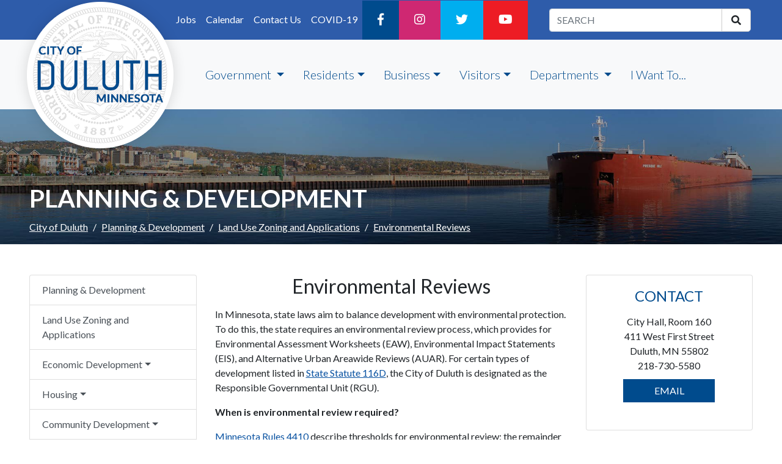

--- FILE ---
content_type: text/html; charset=utf-8
request_url: https://duluthmn.gov/planning-development/land-use-zoning-and-applications/environmental-reviews/
body_size: 52212
content:

<!DOCTYPE html>

<html lang="en">

<head runat="server">
    <title>Environmental Reviews | Home</title>
    <meta charset="utf-8">
    <meta http-equiv="X-UA-Compatible" content="IE=edge">
    <meta name="viewport" content="width=device-width, initial-scale=1, shrink-to-fit=no">
    <meta name="description" content="">
    <meta name="author" content="">
    <meta name="pageid" content="7484">

    <link rel="shortcut icon" href="/images/cod/favicon.ico">
    <link rel="apple-touch-icon" sizes="57x57" href="/images/cod/apple-icon-57x57.png">
    <link rel="apple-touch-icon" sizes="60x60" href="/images/cod/apple-icon-60x60.png">
    <link rel="apple-touch-icon" sizes="72x72" href="/images/cod/apple-icon-72x72.png">
    <link rel="apple-touch-icon" sizes="76x76" href="/images/cod/apple-icon-76x76.png">
    <link rel="apple-touch-icon" sizes="114x114" href="/images/cod/apple-icon-114x114.png">
    <link rel="apple-touch-icon" sizes="120x120" href="/images/cod/apple-icon-120x120.png">
    <link rel="apple-touch-icon" sizes="144x144" href="/images/cod/apple-icon-144x144.png">
    <link rel="apple-touch-icon" sizes="152x152" href="/images/cod/apple-icon-152x152.png">
    <link rel="apple-touch-icon" sizes="180x180" href="/images/cod/apple-icon-180x180.png">
    <link rel="icon" type="image/png" sizes="192x192" href="/images/cod/android-icon-192x192.png">
    <link rel="icon" type="image/png" sizes="32x32" href="/images/cod/favicon-32x32.png">
    <link rel="icon" type="image/png" sizes="96x96" href="/images/cod/favicon-96x96.png">
    <link rel="icon" type="image/png" sizes="16x16" href="/images/cod/favicon-16x16.png">
    <meta name="msapplication-config" content="/images/cod/browserconfig.xml">
    <meta name="msapplication-TileColor" content="#fff">
    <meta name="msapplication-TileImage" content="/images/cod/mstile-144x144.png">
    <meta name="theme-color" content="#ffffff">

    <!-- Bootstrap core CSS -->
    <link rel="stylesheet" integrity="sha384-ggOyR0iXCbMQv3Xipma34MD+dH/1fQ784/j6cY/iJTQUOhcWr7x9JvoRxT2MZw1T" crossorigin="anonymous" href="https://stackpath.bootstrapcdn.com/bootstrap/4.3.1/css/bootstrap.min.css">
    <link rel="stylesheet" href="/css/CODstyles.css">
    <link rel="stylesheet" integrity="sha384-fnmOCqbTlWIlj8LyTjo7mOUStjsKC4pOpQbqyi7RrhN7udi9RwhKkMHpvLbHG9Sr" crossorigin="anonymous" href="https://use.fontawesome.com/releases/v5.7.2/css/all.css">

    <link rel="stylesheet" href="/css/BlockGridLayout.css" />

    <!-- Placed at the end of the document so the pages load faster -->
    <script src="https://ajax.googleapis.com/ajax/libs/jquery/3.3.1/jquery.min.js"></script>

    <script integrity="sha384-JjSmVgyd0p3pXB1rRibZUAYoIIy6OrQ6VrjIEaFf/nJGzIxFDsf4x0xIM+B07jRM" crossorigin="anonymous" src="https://stackpath.bootstrapcdn.com/bootstrap/4.3.1/js/bootstrap.min.js"></script>
    <link rel="stylesheet" href="https://ajax.googleapis.com/ajax/libs/jqueryui/1.12.1/themes/smoothness/jquery-ui.css">
    <script src="https://ajax.googleapis.com/ajax/libs/jqueryui/1.12.1/jquery-ui.min.js"></script>
    <script src="https://ajax.aspnetcdn.com/ajax/jquery.validate/1.16.0/jquery.validate.min.js"></script>
    <script src="https://ajax.aspnetcdn.com/ajax/mvc/5.2.3/jquery.validate.unobtrusive.min.js"></script>

    <!--
        <script type="text/javascript">
            var bootstrapButton = $.fn.button.noConflict()
            $.fn.bootstrapBtn = bootstrapButton
        </script>
        -->

    <script src="/scripts/CODscripts/CODScripts.js"></script>

    
    <meta name="google-site-verification" content="HGre4LdeSqUJ9Ad8TXpPrWrdPk9rSS6bURMKRfZgWHk" />

</head>

<body id="page=top">
    <nav id="skip-link">
        <a href="#main-content" class="sr-only sr-only-focusable">Skip to main content</a>
        <a href="#footer" class="sr-only sr-only-focusable">Skip to Footer</a>
    </nav>



    <!--Alert_Message-->


    <header class="insidePage">
        <!-- NAVIGATION - CAN BE FOUND IN PARTIAL VIEWS TO EDIT -->
        <nav class="navbar navbar-expand-sm socialNav" aria-label="Secondary Navigation">
            <div class="collapse navbar-collapse smallNav">
                <ul class="navbar-nav ml-auto">

                    <li class="nav-item"><a class="nav-link"
                            href="/human-resources/employment/employment-opportunities/">Jobs</a></li>
                    <li class="nav-item"><a class="nav-link" href="/event-calendar/">Calendar</a></li>
                    <li class="nav-item"><a class="nav-link" href="/contact/">Contact Us</a></li>
                    <li class="nav-item"><a class="nav-link" href="/covid19/">COVID-19</a></li>
                    <li class="nav-item d-none d-md-block"><a
                            href="https://www.facebook.com/City-of-Duluth-MN-Government-197321860309981/"
                            target="_blank" rel="noopener" title="City of Duluth Facebook" aria-label="Facebook" class="nav-link CODFB"><i
                                class="fab fa-facebook-f" wiid="C560"></i></a></li>
                                <li class="nav-item d-none d-md-block"><a href="https://www.instagram.com/cityofduluthmn/" rel="noopener"  target="_blank" aria-label="Instagram" title="City of Duluth Instagram" class="nav-link CODIG"><i class="fab fa-instagram" wiid="C560"></i></a></li>
                    <li class="nav-item d-none d-md-block"><a href="https://twitter.com/cityofduluth" target="_blank" rel="noopener"
                            class="nav-link CODTW" title="City of Duluth Twitter" aria-label="Twitter"><i class="fab fa-twitter"
                                wiid="C626"></i></a></li>
                    <li class="nav-item d-none d-md-block"><a href="https://www.youtube.com/user/CityOfDuluthMN"
                            target="_blank" rel="noopener" title="City of Duluth YouTube"aria-label="YouTube" class="nav-link CODYT"><i
                                class="fab fa-youtube" wiid="C1725"></i></a></li>
                </ul>
            </div>
            <div class="smallNav">
                <div id="ProperSearchLocation" class="d-none d-lg-block">
                    <form action="/search-page" id="search" method="get">
                        <div class="row">
                            <div class="input-group">
                                <input type="text" name="query" class="searchbar form-control" placeholder="SEARCH"
                                    title="Search the Website" aria-label="search term" />
                                <span class="input-group-append">
                                    <button class="btn btn-default btnSearch" type="submit" aria-label="search">
                                        <i class="fa fa-search"></i>
                                    </button>
                                </span>
                            </div>
                        </div>
                    </form>
                </div>
            </div>

        </nav>
        <nav class="navbar navbar-expand-lg navbar-light bg-light primaryNav" aria-label="Primary Navigation">
            <a class="navbar-brand" href="/"><img src="/media/1042/codseallogo.png"
                    alt="City of Duluth Seal Logo" /></a>
            <button class="navbar-toggler d-lg-none searchToggler" type="button" data-toggle="collapse"
                data-target="#searchIcon" aria-controls="navbar" aria-expanded="false" aria-label="Toggle Search">
                <i class="fa fa-search" aria-hidden="true"></i>
            </button>

            <button class="navbar-toggler menuToggler" type="button" data-toggle="collapse" data-target="#navbar"
                aria-controls="navbar" aria-expanded="false" aria-label="Toggle navigation">
                <i class="fas fa-bars" wiid="C4219"></i>
            </button>

            <div class="collapse navbar-collapse" id="navbar">
                <ul class="navbar-nav mr-auto">
                    <li class="nav-item dropdown">
                        <a class="nav-link dropdown-toggle" href="#" id="governmentDropdown" role="button"
                            data-toggle="dropdown" aria-haspopup="true" aria-expanded="false">
                            Government
                        </a>
                        <div class="dropdown-menu dropdown-menu-left" aria-labelledby="governmentDropdown">

                            <a class="dropdown-item" href="/mayor/">Mayor's Office</a>
                            <a class="dropdown-item" href="/city-council/">City Council</a>
                            <a class="dropdown-item" href="/administrative-officer/">City Administrator</a>
                            <a class="dropdown-item" href="/boards-commissions/">Boards &
                                Commissions</a>
                            <div class="dropdown-divider"></div>
                            <a class="dropdown-item" href="/finance/budget/"><i
                                    class="fas fa-chart-line" wiid="C3461"></i> City Budget</a>
                            <a class="dropdown-item"
                                href="https://library.municode.com/mn/duluth/codes/legislative_code" rel="noopener" target="_blank"
                                ><i class="fas fa-gavel" wiid="C5970"></i> City Ordinances</a>
                            <a class="dropdown-item" href="/event-calendar/" ><i
                                    class="far fa-calendar-alt" wiid="C3234"></i> Public Meetings</a>
                            <a class="dropdown-item" href="/city-clerk/elections-voter-services/election-information/"
                                ><i class="fas fa-vote-yea" wiid="C1094"></i>
                                Voting/Elections</a>
                        </div>
                    </li>
                    <li class="nav-item dropdown megamenu-li">
                        <a class="nav-link dropdown-toggle" href="#" id="residentsDropdown" role="button"
                            data-toggle="dropdown" aria-haspopup="true" aria-expanded="false">Residents</a>
                        <div class="dropdown-menu megamenu-lg" aria-labelledby="residentsDropdown">
                            <div class="container container-sm">
                                <div class="row">
                                    <div class="col-lg-4">
                                        <h6 class="titleLink">General</h6>
                                        <div class="dropdown-divider"></div>
                                        <a class="dropdown-item" href="/city-council/">City
                                            Council</a>
                                        <a class="dropdown-item" href="/human-rights-office/">Human
                                            Rights</a>
                                        <a class="dropdown-item" href="/neighborhoods/" target="_blank" rel="noopener"
                                            >Neighborhood Map</a>
                                        <a class="dropdown-item" href="/parking/">Parking</a>
                                        <a class="dropdown-item" href="/licenses-permits/"
                                            >Permits & Licenses</a>
                                        <a class="dropdown-item" href="/road-closures/" target="_blank" rel="noopener"
                                            >Road Closures</a>
                                        <a class="dropdown-item" href="/snow/" >Snow Emergency</a>
                                        <a class="dropdown-item" href="http://www.comfortsystemsduluth.com"
                                            target="_blank" rel="noopener">Utility Service</a>
                                        <a class="dropdown-item" href="/workforce-development/"
                                            >Workforce Development</a>


                                    </div>
                                    <div class="col-lg-4">
                                        <h6 class="titleLink">Recreation</h6>
                                        <div class="dropdown-divider"></div>
                                        <a class="dropdown-item" href="https://decc.org/" target="_blank" rel="noopener"
                                            >DECC</a>
                                        <a class="dropdown-item" href="https://www.golfduluth.com/" target="_blank" rel="noopener"
                                            >Duluth Golf</a>
                                        <a class="dropdown-item" href="https://www.lszooduluth.org/" target="_blank" rel="noopener"
                                            >Lake Superior Zoo</a>
                                        <a class="dropdown-item" href="http://www.duluthlibrary.org" target="_blank" rel="noopener"
                                            >Library</a>
                                        <a class="dropdown-item" href="/parks/trails-bikeways/outdoor-recreation-map/"
                                            target="_blank" rel="noopener">Outdoor Recreation Map</a>
                                        <a class="dropdown-item" href="/parks/" >Parks &
                                            Recreation</a>
                                        <a class="dropdown-item" href="https://secure.rec1.com/MN/duluthparks/catalog"
                                            >Parks & Recreation Programs</a>
                                        <a class="dropdown-item" href="/parks/parks-listing/">Park
                                            Listings</a>
                                        <a class="dropdown-item" href="https://www.spiritmt.com/" target="_blank" rel="noopener"
                                            >Spirit Mountain</a>


                                    </div>

                                    <div class="col-lg-4">
                                        <h6 class="titleLink">Public Safety</h6>
                                        <div class="dropdown-divider"></div>
                                        <a class="dropdown-item" href="/police/">Police
                                            Department</a>
                                        <a class="dropdown-item" href="/fire/">Fire
                                            Department</a>
                                        <a class="dropdown-item" href="/northlandalert/">Northland Alert</a>
                                    </div>

                                </div>
                            </div>
                        </div>
                    </li>
                    <li class="nav-item dropdown megamenu-li">
                        <a class="nav-link dropdown-toggle" href="#" id="businessDropdown" role="button"
                            data-toggle="dropdown" aria-haspopup="true" aria-expanded="false">Business</a>
                        <div class="dropdown-menu megamenu-sm" aria-labelledby="businessDropdown">
                            <div class="container container-sm">
                                <div class="row">
                                    <div class="col-lg-6">
                                        <a class="dropdown-item" href="http://www.dulutheda.org" target="_blank" rel="noopener"
                                            >Do Business Here</a>
                                        
                                        <a class="dropdown-item" href="/licenses-permits/"
                                            >Permits & Licenses</a>
                                        <a class="dropdown-item" href="/purchasing/bids-request-for-proposals/"
                                            >Bids & RFPs</a>
                                        <a class="dropdown-item"
                                            href="/planning-development/land-use-zoning-and-applications/zoning-regulations/"
                                            >Zoning</a>
                                        <a class="dropdown-item" href="http://www.comfortsystemsduluth.com"
                                            target="_blank" rel="noopener">Utility Service</a>
                                        <a class="dropdown-item" href="/snow/" title="Snow Emergency">Snow Emergency</a>
                                    </div>
                                    <div class="col-lg-6">
                                        <h6 class="titleLink">City Resources</h6>
                                        <div class="dropdown-divider"></div>
                                        <a class="dropdown-item" href="/workforce-development/"
                                            >Workforce Development</a>
                                        <a class="dropdown-item" href="/planning-development/"
                                            >Planning & Development</a>
                                        <a class="dropdown-item" href="/csi/"
                                            >Construction Services &
                                            Inspections</a>
                                        <a class="dropdown-item" href="/public-works-utilities/"
                                            >Public Works & Utilities</a>



                                    </div>

                                </div>
                            </div>
                        </div>
                    </li>
                    <li class="nav-item dropdown megamenu-li">
                        <a class="nav-link dropdown-toggle" href="#" id="visitorsDropdown" role="button"
                            data-toggle="dropdown" aria-haspopup="true" aria-expanded="false">Visitors</a>
                        <div class="dropdown-menu megamenu-sm" aria-labelledby="visitorsDropdown">
                            <div class="container container-sm">
                                <div class="row">
                                    <div class="col-lg-6">
                                        <h6 class="titleLink">Transportation</h6>
                                        <div class="dropdown-divider"></div>
                                        <a class="dropdown-item" href="https://duluthairport.com/" target="_blank" rel="noopener"
                                            >Duluth Airport</a>
                                        <a class="dropdown-item" href="http://www.duluthtransit.com/" target="_blank" rel="noopener"
                                            >Duluth Transit Authority</a>
                                        <a class="dropdown-item" href="/parking/">Parking</a>
                                        <a class="dropdown-item" href="/road-closures/" target="_blank" rel="noopener"
                                            >Road Closures</a>
                                        <a class="dropdown-item" href="http://www.superiorstreet.org" target="_blank" rel="noopener"
                                            >Superior Street Reconstruction</a>
                                        <div class="dropdown-divider"></div>
                                        <a href="https://www.visitduluth.com/" class="titleLink" target="_blank" rel="noopener">
                                            <h6>Visit Duluth</h6>
                                        </a>

                                    </div>
                                    <div class="col-lg-6">
                                        <h6 class="titleLink">Recreation</h6>
                                        <div class="dropdown-divider"></div>
                                        <a class="dropdown-item" href="https://www.golfduluth.com/" target="_blank" rel="noopener"
                                            >Duluth Golf</a>
                                        <a class="dropdown-item" href="http://www.duluthlibrary.org" target="_blank" rel="noopener"
                                            >Library</a>
                                        <a class="dropdown-item" href="https://www.lszooduluth.org/" target="_blank" rel="noopener"
                                            >Lake Superior Zoo</a>
                                        <a class="dropdown-item" href="/parks/parks-listing/"
                                            >Parks Listings</a>
                                        <a class="dropdown-item" href="https://secure.rec1.com/MN/duluthparks/catalog"
                                            >Parks & Recreation Programs</a>
                                        <a class="dropdown-item" href="/parks/trails-bikeways/outdoor-recreation-map/"
                                            target="_blank" >Outdoor Recreation Map</a>
                                        <a class="dropdown-item" href="https://www.spiritmt.com/" target="_blank" rel="noopener"
                                            >Spirit Mountain</a>
                                        <a class="dropdown-item" href="/parks/parks-listing/skyline-parkway/"
                                            >Skyline Parkway</a>



                                    </div>

                                </div>
                            </div>
                        </div>
                    </li>
                    <li class="nav-item dropdown megamenu-li">
                        <a class="nav-link dropdown-toggle" href="#" id="departmentsDropdown" role="button"
                            data-toggle="dropdown" aria-haspopup="true" aria-expanded="false">
                            Departments
                        </a>
                        <div class="dropdown-menu megamenu-lg" aria-labelledby="departmentsDropdown">
                            <div class="container container-sm">
                                <div class="row">
                                    <div class="col-lg-4">
                                        <h6 class="titleLink">Administrative Services</h6>
                                        <a class="dropdown-item" href="/city-clerk/">City Clerk</a>
                                        <a class="dropdown-item" href="/human-resources/">Human
                                            Resources</a>
                                        <a class="dropdown-item" href="/IT/">Information
                                            Technology</a>
                                        <a class="titleLink" href="/attorney/">
                                            <h6>City Attorney</h6>
                                        </a>
                                        <a class="titleLink" href="/city-administrator/">
                                            <h6>City Administrator</h6>
                                        </a>
                                        <a class="dropdown-item" href="/sustain/">Sustainability</a>
                                        <a class="titleLink" href="/communications/">
                                            <h6>Communications</h6>
                                        </a>
                                        <h6 class="titleLink">Elected Officials</h6>
                                        <a class="dropdown-item" href="/city-council/">City
                                            Council</a>
                                        <a class="dropdown-item" href="/mayor/">Mayor</a>




                                    </div>
                                    <div class="col-lg-4">
                                        <a href="/finance/" class="titleLink" title="Finance">
                                            <h6>Finance</h6>
                                        </a>
                                        <a class="dropdown-item" href="/finance/auditor/">Auditor</a>
                                        <a class="dropdown-item" href="/finance/budget/">Budget</a>
                                        <a class="dropdown-item" href="/purchasing/">Purchasing</a>

                                        <a href="/fire/" class="titleLink">
                                            <h6>Fire</h6>
                                        </a>

                                        <a class="titleLink" href="/human-rights-office/">
                                            <h6>Human Rights</h6>
                                        </a>
                                        <h6 class="titleLink">Planning & Economic Development</h6>
                                        <a class="dropdown-item" href="/planning-development/">Planning & Development</a>
                                        <a class="dropdown-item" href="/csi/">Construction Services &
                                            Inspections</a>

                                        <a href="/police/" class="titleLink">
                                            <h6>Police</h6>
                                        </a>
                                        <a class="dropdown-item" href="/parking/">Parking</a>


                                    </div>
                                    <div class="col-lg-4">


                                        <h6>Property, Parks, & Libraries</h6>
                                        <a class="dropdown-item" href="http://www.duluthlibrary.org" target="_blank" rel="noopener"
                                            >Library</a>
                                        <a class="dropdown-item" href="/parks/">Parks &
                                            Recreation</a>
                                        <a class="dropdown-item" href="/property-facilities-management/">Property & Facilities
                                            Management</a>
                                        <a href="/public-works-utilities/" class="titleLink">
                                            <h6>Public Works & Utilities</h6>
                                        </a>
                                        <a class="dropdown-item" href="http://www.comfortsystemsduluth.com"
                                            target="_blank" rel="noopener">Customer Service</a>
                                        <a class="dropdown-item" href="/engineering/">Engineering</a>
                                        <a class="dropdown-item"
                                            href="/public-works-utilities/department-divisions/street-maintenance/">Street Maintenance</a>
                                        <a class="dropdown-item"
                                            href="/public-works-utilities/department-divisions/utility-operations/">Utility Operations</a>

                                        <a class="titleLink" href="/workforce-development/">
                                            <h6>Workforce Development</h6>
                                        </a>


                                    </div>

                                </div>
                            </div>
                        </div>
                    </li>
                    <li class="nav-item"><a class="nav-link" href="/i-want-to/">I Want To...</a>
                    </li>
                </ul>
            </div>
            <div class="collapse navbar-collapse" id="searchIcon">
                <div id="ProperSearchLocationMobile" class="d-lg-none">
                    <form action="/search-page" method="get" id="searchMobile">
                        <div class="row">
                            <div class="input-group">
                                <input type="text" name="query" class="searchbar form-control" placeholder="SEARCH"
                                    title="Search the Website" aria-label="search term" />
                                <span class="input-group-append">
                                    <button class="btn btn-default btnSearch" type="submit" aria-label="search">
                                        <i class="fa fa-search"></i>
                                    </button>
                                </span>
                            </div>
                        </div>
                    </form>
                </div>
            </div>
        </nav>
    </header>

<a id="main-content"></a>

                <div role="main" class="main">
                <div class="row">
                    <div class="col">
                        <h1 class="departmentName">
                            Planning &amp; Development
                        </h1>
                    </div>
                </div>
                <div class="row">
                    <div class="col">
                       



<nav aria-label="Breadcrumb" class="d-none d-md-block"></nav>
    <ol class="breadcrumb">
        
            <li class="breadcrumb-item"><a href="/">City of Duluth</a></li>
            <li class="breadcrumb-item"><a href="/planning-development/">Planning &amp; Development</a></li>
            <li class="breadcrumb-item"><a href="/planning-development/land-use-zoning-and-applications/">Land Use Zoning and Applications</a></li>
        <li class="breadcrumb-item active" aria-current="page">Environmental Reviews</li>
    </ol>





                    </div>
                </div>
                <div class="row main-content">

                    <a id="secondary-nav"></a>
                    <!--LEFT COLUMN - INTERNAL NAVIGATION-->
                    <div class="col-lg-3 col-md-4 leftSidebar">
                        <nav class="navbar-expand-md" aria-label="Department Navigation">
                            <button class="navbar-toggler mx-auto subNav d-lg-none" type="button" data-toggle="collapse" data-target="#subpages" aria-controls="navbar" aria-expanded="false" aria-label="Toggle Search">
                                <i class="fas fa-bars" wiid="C4219"></i>Department Navigation
                            </button>
                           



    <div class="list-group collapse navbar-collapse" id="subpages">
       <a href="/planning-development/" class="list-group-item list-group-item-action">Planning &amp; Development</a>


                <a href="/planning-development/land-use-zoning-and-applications/" class="list-group-item list-group-item-action">Land Use Zoning and Applications</a>
               <a href="#submenu-0" class="list-group-item list-group-item-action dropdown-toggle" data-toggle="collapse" role="button" aria-haspopup="true" aria-expanded="false">Economic Development</a>
               <div class="collapse secondLevel" id="submenu-0">
                    <a href="/planning-development/economic-development/about-economic-development/" class="list-group-item list-group-item-action">About Economic Development</a>
                    <a href="/planning-development/economic-development/business-resources/" class="list-group-item list-group-item-action">Business Resources</a>
                </div>
               <a href="#submenu-1" class="list-group-item list-group-item-action dropdown-toggle" data-toggle="collapse" role="button" aria-haspopup="true" aria-expanded="false">Housing</a>
               <div class="collapse secondLevel" id="submenu-1">
                    <a href="/planning-development/housing/housing-in-duluth/" class="list-group-item list-group-item-action">Housing in Duluth</a>
                    <a href="/planning-development/housing/housing-strategies-conference/" class="list-group-item list-group-item-action">Housing Strategies Conference</a>
                    <a href="/planning-development/housing/studies-and-reports/" class="list-group-item list-group-item-action">Studies and Reports</a>
                    <a href="/planning-development/housing/housing-resources/" class="list-group-item list-group-item-action">Housing Resources</a>
                    <a href="/planning-development/housing/housing-trust-fund/" class="list-group-item list-group-item-action">Housing Trust Fund</a>
                    <a href="/planning-development/housing/mhfa-tax-credit-program/" class="list-group-item list-group-item-action">MHFA Tax Credit Program</a>
                </div>
               <a href="#submenu-2" class="list-group-item list-group-item-action dropdown-toggle" data-toggle="collapse" role="button" aria-haspopup="true" aria-expanded="false">Community Development</a>
               <div class="collapse secondLevel" id="submenu-2">
                    <a href="/planning-development/community-development/program-overview/" class="list-group-item list-group-item-action">Program Overview</a>
                    <a href="/planning-development/community-development/annual-funding-process/" class="list-group-item list-group-item-action">Annual Funding Process</a>
                    <a href="/planning-development/community-development/resources-for-subrecipients/" class="list-group-item list-group-item-action">Resources for Subrecipients</a>
                </div>
               <a href="#submenu-3" class="list-group-item list-group-item-action dropdown-toggle" data-toggle="collapse" role="button" aria-haspopup="true" aria-expanded="false">Long Range Planning</a>
               <div class="collapse secondLevel" id="submenu-3">
                    <a href="/planning-development/long-range-planning/core-investment-areas/" class="list-group-item list-group-item-action">Core Investment Areas</a>
                    <a href="/planning-development/long-range-planning/transportation/" class="list-group-item list-group-item-action">Transportation</a>
                    <a href="/planning-development/long-range-planning/small-area-neighborhood-plans/" class="list-group-item list-group-item-action">Small Area &amp; Neighborhood Plans</a>
                </div>
                <a href="/planning-development/commissions-committees/" class="list-group-item list-group-item-action">Commissions &amp; Committees</a>
                <a href="/planning-development/guiding-documents/" class="list-group-item list-group-item-action">Guiding Documents</a>

    </div>

   
                        </nav>
                    </div>

                    <a id="main-content"></a>
                    <!--MIDDLE COLUMN- CONTENT-->
                    <div class="col-lg-6 col-md-8 middleContent">
                        <div class="content">
                            <h2 class="pageTitle text-center">
                                Environmental Reviews
                            </h2>
                            
<div class="umb-block-grid"
     data-grid-columns="12;"
     style="--umb-block-grid--grid-columns: 12;">
    
<div class="umb-block-grid__layout-container">
        <div
            class="umb-block-grid__layout-item"
            data-content-element-type-alias="BlockElement_rte"
            data-content-element-type-key="48ba1fc4-8797-3f42-abb4-d8c392623022"
            data-element-udi="umb://element/d88f22cc98de47a48e8a5cb2cd3f825a"
            data-col-span="12"
            data-row-span="1"
            style=" --umb-block-grid--item-column-span: 12; --umb-block-grid--item-row-span: 1; ">
 
<div class="">
    <p>In Minnesota, state laws aim to balance development with environmental protection. To do this, the state requires an environmental review process, which provides for Environmental Assessment Worksheets (EAW), Environmental Impact Statements (EIS), and Alternative Urban Areawide Reviews (AUAR). For certain types of development listed in <a href="https://www.revisor.mn.gov/statutes/cite/116d">State Statute 116D</a>, the City of Duluth is designated as the Responsible Governmental Unit (RGU).</p>
<p><strong>When is environmental review required?</strong></p>
<p><a href="https://www.revisor.mn.gov/rules/4410/">Minnesota Rules 4410</a> describe thresholds for environmental review; the remainder of this page focuses only on those categories for which the City of Duluth is the RGU.</p>
<p>To determine whether your project requires environmental review, visit <a href="/eplace/">ePlace</a>, the City's permitting portal, and fill out the "EAW Need Determination" application. All development and redevelopment, unless a reuse of existing building with no additions, should fill out the form. Within 1-2 weeks you will receive a determination about whether your project requires environmental review.</p>
<p>If your project changes in size, scope, or character, you must fill out the form again and receive a new environmental review determination.</p>
<p><strong>What types of environmental review may be needed?</strong></p>
<p><span style="text-decoration: underline;">Environmental Assessment Worksheet (EAW)</span>. The EAW is a document designed to lay out the facts of a project to determine whether any potential environmental impacts could exist for a project. The EAW is completed by the RGU.</p>
<p><span style="text-decoration: underline;">Environmental Impact Statement (EIS)</span>. If an RGU determines there is potential for significant environmental impacts, the next step in the process is for the RGU to complete a more detailed EIS that analyzes alternatives to the proposed project and methods for reducing adverse effects.</p>
<p><span style="text-decoration: underline;">Alternative Urban Areawide Review (AUAR)</span>. The AUAR is a hybrid of the EAW and EIS processes and focuses on multiple development scenarios within a given geographic area. Since it includes multiple scenarios over a broad area, and is updated every 5 years, it can provide flexibility where projects might occur in multiple phases over several years, or where the exact development details are not yet known.</p>
<p><strong>What is the process for completing an environmental review?</strong></p>
<p>1. Project proposer submits an "EAW Need Determination" application in <a href="/eplace/">ePlace</a>. There is no fee for this determination.</p>
<p>2. The City determines whether a review is required and sends an environmental review need determination to the applicant.</p>
<p>3. If environmental review is needed, project proposer applies for the environmental review in <a href="/eplace/">ePlace</a>, including payment of the fee for this application (make sure to check your cart after submitting!). This fee covers a portion of the staff time and City expenses associated with the review.</p>
<p>4. City staff will prepare a scope of work based on the application and provide a cost estimate to the applicant. The City of Duluth, as the RGU legally responsible for the accuracy and completeness of the environmental review, maintains current agreements with consultants to complete the reviews on behalf of the City. The City will select a consultant for the proposed project based on timing, type of project, and availability of the consultant team to complete the project in a timely manner.</p>
<p>5. Applicant will send the estimated fee for the consultant, to be placed in escrow for the project. The project proposer is responsible for all costs related to analysis and production of the environmental review document; the escrow will be held without interest and used only for project costs; any remaining amount will be returned to the project proposer.</p>
<p>6. Once escrow is received, consultant will begin work on the review. The project will provide all information necessary including project plans, surveys, wetland delineations, and impact analyses.</p>
<p>7. The remainder of the process will follow the applicable steps identified in <a href="https://www.revisor.mn.gov/rules/4410/">Minnesota Rule 4410</a>.</p>
<p><strong>How long does this process take?</strong></p>
<p>Estimated timelines from the application to completion of the review process are provided below; these are general estimates that may change depending on scope, complexity, and circumstances.</p>
<table border="1" style="border-collapse: collapse; width: 39.3991%; margin-left: auto; margin-right: auto;">
<tbody>
<tr>
<td style="width: 40.4558%;"><strong>EAW</strong></td>
<td style="width: 59.5442%;">4-8 months</td>
</tr>
<tr>
<td style="width: 40.4558%;"><strong>AUAR</strong></td>
<td style="width: 59.5442%;">8-12 months</td>
</tr>
<tr>
<td style="width: 40.4558%;"><strong>EIS</strong></td>
<td style="width: 59.5442%;">12-24 months</td>
</tr>
</tbody>
</table>
<p>&nbsp;</p>
<p><strong>Current Environmental Reviews</strong></p>
<p><span style="text-decoration: underline;"><span class="ui-provider dw oe jh of og oh oi oj ok ol om on oo op oq or os ot ou ov ow ox oy oz pa pb pc pd pe pf pg ph pi pj pk">Downtown Duluth- AUAR</span></span></p>
<p style="padding-left: 40px;"><span class="ui-provider dw oe jh of og oh oi oj ok ol om on oo op oq or os ot ou ov ow ox oy oz pa pb pc pd pe pf pg ph pi pj pk"><a href="/media/islf24ec/downtown-duluth_scoping-eaw-narrative-appendices_20251114.pdf" title="Downtown Duluth Scoping EAW Narrative Appendices 2025.11.14">Scoping EAW- PLEAW-2511-0002</a>&nbsp; &nbsp; &nbsp; &nbsp; &nbsp; &nbsp; &nbsp; &nbsp;</span></p>
<p style="padding-left: 40px;"><a rel="noopener" href="/media/yusazeoh/final-auar-order_downtownduluth.pdf" target="_blank" title="Final AUAR Order Downtown Duluth">Final AUAR Order and Comment Responses</a></p>
<p><strong>Recent Environmental Reviews</strong></p>
<p><span style="text-decoration: underline;">Sofidel America- Duluth Facility Expansion- EAW</span></p>
<p>&nbsp; &nbsp; &nbsp; &nbsp; &nbsp; &nbsp; &nbsp; &nbsp; &nbsp;PLEAW-2408-0001- EAW document- (<a href="" title="Sofidel America- Duluth Facility Expansion EAW">83 MB</a>)</p>
<p>&nbsp; &nbsp; &nbsp; &nbsp; &nbsp; &nbsp; &nbsp; &nbsp; &nbsp; &nbsp; &nbsp; &nbsp; &nbsp; &nbsp; &nbsp; - Findings of Fact and Record of Decision (Responses to comments attached) (<a href="/media/ysai4c5s/record-of-decision_sofidel-expansion-project_20241008_final_signed.pdf" title="Record Of Decision Sofidel Expansion Project 20241001 FINAL">pdf</a>)</p>
<p><span style="text-decoration: underline;">Central High School Redevelopment Project- AUAR</span></p>
<p style="padding-left: 40px;">Documents:</p>
<p style="padding-left: 80px;">Final Action – 5-14-2024 – Planning Commission Adoption of AUAR (<a href="" title="Final Action – 5-14-2024 – Planning Commission Adoption of AUAR">2 MB</a>)</p>
<p style="padding-left: 80px;">PL 23-127 Staff Memo – Final AUAR Adoption (for 5-14-2024 Planning Commission meeting) (<a href="" title="PL 23-127 Staff Memo - Final AUAR Adoption">.pdf 5.2 MB</a>)</p>
<p style="padding-left: 80px;">PL 23-127 Staff Memo – Final AUAR Review (for 4-9-2024 Planning Commission meeting)&nbsp;</p>
<p style="padding-left: 80px;">Comments and Comment Responses on Draft AUAR 20240405 (<a href="" title="Comments and Comment Responses on Draft AUAR 20240405">.pdf 1.5 MB</a>)</p>
<p style="padding-left: 80px;">Final AUAR Narrative with Appendices 20240404 (<a href="" title="Final AUAR Narrative with Appendices 20240404">.pdf 25.3 MB</a>)</p>
<p style="padding-left: 80px;">Draft AUAR with Appendices (<a href="" title="Duluth Central HS Redevelopment Project Draft AUAR Final">.pdf 28 MB</a>)&nbsp;</p>
<p style="padding-left: 80px;">Order for AUAR (<a rel="noopener" href="" target="_blank" title="Order for AUAR with Appendix">.pdf 5.14 MB</a>) –&nbsp;approved by Planning Commission January 9, 2024</p>
<p style="padding-left: 80px;">Scoping EAW Document (<a rel="noopener" href="" target="_blank" title="Scoping EAW Narrative">.pdf 3.21 MB</a>)</p>
<p>&nbsp;&nbsp;&nbsp;&nbsp;&nbsp;&nbsp;&nbsp;&nbsp;&nbsp;&nbsp;&nbsp;&nbsp;&nbsp;&nbsp;&nbsp;&nbsp;&nbsp;&nbsp;&nbsp;&nbsp;&nbsp;&nbsp;&nbsp; Appendix A – Maps and Figures (<a href="" title="Central HS AUAR Appendix A">.pdf 5.9 MB</a>)</p>
<p>&nbsp;&nbsp;&nbsp;&nbsp;&nbsp;&nbsp;&nbsp;&nbsp;&nbsp;&nbsp;&nbsp;&nbsp;&nbsp;&nbsp;&nbsp;&nbsp;&nbsp;&nbsp;&nbsp;&nbsp;&nbsp;&nbsp;&nbsp; Appendix B – FEMA FIRMette (<a href="" title="Central HS Appendix B">.pdf 0.8 MB</a>)</p>
<p>&nbsp;&nbsp;&nbsp;&nbsp;&nbsp;&nbsp;&nbsp;&nbsp;&nbsp;&nbsp;&nbsp;&nbsp;&nbsp;&nbsp;&nbsp;&nbsp;&nbsp;&nbsp;&nbsp;&nbsp;&nbsp;&nbsp;&nbsp; Appendix C – MDH Well Log Reports (<a href="" title="Central HS Appendix C">.pdf 0.1 MB</a>)</p>
<p>&nbsp;&nbsp;&nbsp;&nbsp;&nbsp;&nbsp;&nbsp;&nbsp;&nbsp;&nbsp;&nbsp;&nbsp;&nbsp;&nbsp;&nbsp;&nbsp;&nbsp;&nbsp;&nbsp;&nbsp;&nbsp;&nbsp;&nbsp; Appendix D – DNR NHIS-USFWS IPaC Species List (<a href="" title="Central HS Appendix D">.pdf 10.9 MB</a>)</p>
<p class="maincopy">&nbsp;</p>
<p class="maincopy lgmaincopy">&nbsp;</p>
</div>        </div>
</div>

</div>

                        </div>
                    </div>
                    <!--RIGHT COLUMN - CONTACT INFO-->
                    <div class="col-lg-3 rightSidebar">
                        <div class="card">
                            <div class="card-body text-center">

                                <h3 class="contactH3">Contact</h3>
                                


   

<address>
        
             <div class="contactName"></div>
        
        
             <div class="positionTitle"></div>
        
             <div class="address">City Hall, Room 160</div>
        
        
        
             <div class="address2">411 West First Street</div>
        
             <div class="cityStateZip">Duluth, MN 55802</div>
        
            <div class="phoneNumber">218-730-5580</div>

        
        
            <div class="email"><a href="mailto:planning@duluthmn.gov" target="_blank" class="btn btn-primary" title="Email">EMAIL</a></div>
  
    
    </address>
    
   <div class="socialMedia">
    </div>
    
                            </div>
                        </div>

                        <div class="sidebarContent">
                          <p style="text-align: center;"><a href="/planning-development/report-a-zoning-complaint/" title="Report a Zoning Complaint"><span class="btn btn-primary">Report a Zoning Complaint</span></a></p>
                        </div>


                    </div>
                    <!-- END OF RIGHTSIDEBAR -->
                </div>
            </div>

           





    <a id="footer"></a>
    <footer>
        <!--CAN BE FOUND IN DEVELOPER: PARTIAL VIEWS TO EDIT-->
        <div class="mainFooter">
            <div class="row">
                <div class="col-lg-10 offset-lg-1">
                    <div class="row">
                        <div class="col-md-6 col-lg-3 footerColumns text-center">
                            <h3>Contact Us</h3>
                            <address>
                                <strong>Duluth City Hall</strong><br />
                                411 W 1st Street<br />
                                Duluth, MN 55802<br />
                                (218)730-5000<br />
                                <b> Hours:</b><br />
                                Monday - Friday 8:30 - 4:00pm<br /><br />
                                <a href="/contact/" class="btn btn-primary">Contact the
                                    City</a>
                            </address>
                        </div>
                        <div class="col-md-6 col-lg-3 footerColumns text-center">
                            <h3>Information</h3>
                            <ul>
                                <li><a href="/covid19/">COVID-19</a></li>
                                <li><a href="/human-resources/employment/employment-opportunities/"
                                        >Employment</a></li>
                                <li><a href="/accessibility/">Accessibility</a></li>
                                <li><a href="/communications/">Press Releases</a></li>
                                <li><a href="/event-calendar/">Calendar & Events</a></li>
                                <li><a href="/boards-commissions/">Boards & Commissions</a>
                                </li>
                                <li><a href="/city-council/">City Council</a></li>
                                <li><a href="/web_subscriptions/">Web Subscriptions</a></li>
                            </ul>
                        </div>
                        <div class="col-md-6 col-lg-3 footerColumns text-center">
                            <h3>Stay Social</h3>
                            <em>Follow the City of Duluth</em><br />
                            <div class="staySocial">
                                <a href="https://www.facebook.com/City-of-Duluth-MN-Government-197321860309981/"
                                    target="_blank" rel="noopener" title="City of Duluth Facebook" aria-label="Facebook"><i class="fab fa-facebook-f"
                                        wiid="C559"></i></a>
                                         <a href="https://www.instagram.com/cityofduluthmn/" aria-label="Instagram" target="_blank" rel="noopener" title="City of Duluth Instagram"><i class="fab fa-instagram" wiid="C1706"></i></a>
                                <a href="https://twitter.com/CityOfDuluth" target="_blank" rel="noopener"
                                    title="City of Duluth Twitter" aria-label="Twitter"><i class="fab fa-twitter" wiid="C520"></i></a>
                                <a href="https://www.youtube.com/user/CityOfDuluthMN" target="_blank" rel="noopener"
                                    title="City of Duluth YouTube" aria-label="YouTube"><i class="fab fa-youtube" wiid="C1706"></i></a>
                            </div>
                        </div>
                        <div class="col-md-6 col-lg-3 footerColumns align-self-center text-center">
                            <div class="cityLogo">
                                <img src="/media/1053/city-of-duluth-logo-3clr.png" alt="City of Duluth Logo" />
                            </div>
                        </div>
                    </div>
                </div>
            </div>
        </div>
        <div class="copyright">
            <div class="row">
                <div class="container">
                    <p class="text-center">&copy;
                        <umbraco:Item field="pageName" runat="server"
                            xslt="umbraco.library:FormatDateTime(umbraco.library:CurrentDate(), 'yyyy')" /> City of
                        Duluth, Minnesota. All Rights Reserved | <a href="/disclaimers/">Disclaimers</a> | <a href="/sitemap/">Sitemap</a>
                    </p>
                    <p class="text-center">Minnesota Relay, Dial 7-1-1 or 1-800-627-3529</p>
                </div>
            </div>
        </div>
    </footer>



    

    <!-- Google Analytics -->
    <script>
        (function (i, s, o, g, r, a, m) {
            i['GoogleAnalyticsObject'] = r; i[r] = i[r] || function () {
                (i[r].q = i[r].q || []).push(arguments)
            }, i[r].l = 1 * new Date(); a = s.createElement(o),
                m = s.getElementsByTagName(o)[0]; a.async = 1; a.src = g; m.parentNode.insertBefore(a, m)
        })(window, document, 'script', '//www.google-analytics.com/analytics.js', 'ga');

        ga('create', 'UA-5121564-1', 'duluthmn.gov');
        ga('send', 'pageview');
    </script>

    <script type="text/javascript">
        /*<![CDATA[*/
        (function () {
            var sz = document.createElement('script'); sz.type = 'text/javascript'; sz.async = true;
            sz.src = '//siteimproveanalytics.com/js/siteanalyze_5005032.js';
            var s = document.getElementsByTagName('script')[0]; s.parentNode.insertBefore(sz, s);
        })();
        /*]]>*/
    </script>
</body>

</html>

--- FILE ---
content_type: text/css
request_url: https://duluthmn.gov/css/BlockGridLayout.css
body_size: 1957
content:
.umb-block-grid__layout-container {
    position: relative;
    display: grid;
    grid-template-columns: repeat(var(--umb-block-grid--grid-columns, 1), minmax(0, 1fr));
    grid-auto-flow: row;
    grid-auto-rows: minmax(50px, -webkit-min-content);
    grid-auto-rows: minmax(50px, min-content);

    -moz-column-gap: var(--umb-block-grid--column-gap, 0);

         column-gap: var(--umb-block-grid--column-gap, 0);
    row-gap: var(--umb-block-grid--row-gap, 0);
}
.umb-block-grid__layout-item {
    position: relative;
    /* For small devices we scale columnSpan by three, to make everything bigger than 1/3 take full width: */
    grid-column-end: span min(calc(var(--umb-block-grid--item-column-span, 1) * 3), var(--umb-block-grid--grid-columns));
    grid-row: span var(--umb-block-grid--item-row-span, 1);
}


.umb-block-grid__area-container, .umb-block-grid__block--view::part(area-container) {
    position: relative;
    display: grid;
    grid-template-columns: repeat(var(--umb-block-grid--area-grid-columns, var(--umb-block-grid--grid-columns, 1)), minmax(0, 1fr));
    grid-auto-flow: row;
    grid-auto-rows: minmax(50px, -webkit-min-content);
    grid-auto-rows: minmax(50px, min-content);

    -moz-column-gap: var(--umb-block-grid--areas-column-gap, 0);

         column-gap: var(--umb-block-grid--areas-column-gap, 0);
    row-gap: var(--umb-block-grid--areas-row-gap, 0);
}
.umb-block-grid__area {
    position: relative;
    height: 100%;
    display: flex;
    flex-direction: column;
    /* For small devices we scale columnSpan by three, to make everything bigger than 1/3 take full width: */
    grid-column-end: span min(calc(var(--umb-block-grid--area-column-span, 1) * 3), var(--umb-block-grid--area-grid-columns));
    grid-row: span var(--umb-block-grid--area-row-span, 1);
}

@media (min-width:1024px) {
    .umb-block-grid__layout-item {
        grid-column-end: span min(var(--umb-block-grid--item-column-span, 1), var(--umb-block-grid--grid-columns));
    }
    .umb-block-grid__area {
        grid-column-end: span min(var(--umb-block-grid--area-column-span, 1), var(--umb-block-grid--area-grid-columns));
    }
}

--- FILE ---
content_type: text/plain
request_url: https://www.google-analytics.com/j/collect?v=1&_v=j102&a=1985372865&t=pageview&_s=1&dl=https%3A%2F%2Fduluthmn.gov%2Fplanning-development%2Fland-use-zoning-and-applications%2Fenvironmental-reviews%2F&ul=en-us%40posix&dt=Environmental%20Reviews%20%7C%20Home&sr=1280x720&vp=1280x720&_u=IEBAAAABAAAAACAAI~&jid=1196511419&gjid=967533073&cid=1920515213.1769073903&tid=UA-5121564-1&_gid=1691474339.1769073903&_r=1&_slc=1&z=1887938895
body_size: -449
content:
2,cG-7W9X2BWR97